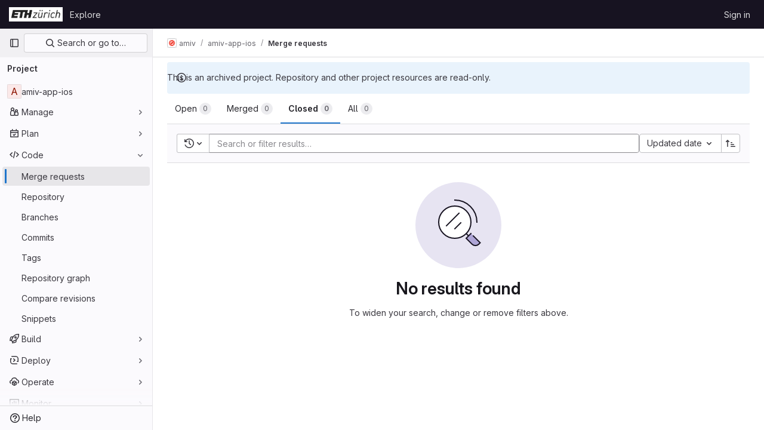

--- FILE ---
content_type: text/html; charset=utf-8
request_url: https://gitlab.ethz.ch/amiv/amiv-app-ios/-/merge_requests?label_name%5B%5D=To+Do&sort=updated_asc&state=closed
body_size: 10357
content:




<!DOCTYPE html>
<html class="gl-light ui-neutral with-top-bar with-header " lang="en">
<head prefix="og: http://ogp.me/ns#">
<meta charset="utf-8">
<meta content="IE=edge" http-equiv="X-UA-Compatible">
<meta content="width=device-width, initial-scale=1" name="viewport">
<title>Merge requests · amiv / amiv-app-ios · GitLab</title>
<script>
//<![CDATA[
window.gon={};gon.api_version="v4";gon.default_avatar_url="https://gitlab.ethz.ch/assets/no_avatar-849f9c04a3a0d0cea2424ae97b27447dc64a7dbfae83c036c45b403392f0e8ba.png";gon.max_file_size=10;gon.asset_host=null;gon.webpack_public_path="/assets/webpack/";gon.relative_url_root="";gon.user_color_mode="gl-light";gon.user_color_scheme="white";gon.markdown_surround_selection=null;gon.markdown_automatic_lists=null;gon.math_rendering_limits_enabled=true;gon.recaptcha_api_server_url="https://www.recaptcha.net/recaptcha/api.js";gon.recaptcha_sitekey="";gon.gitlab_url="https://gitlab.ethz.ch";gon.promo_url="https://about.gitlab.com";gon.forum_url="https://forum.gitlab.com";gon.docs_url="https://docs.gitlab.com";gon.revision="07af4386169";gon.feature_category="code_review_workflow";gon.gitlab_logo="/assets/gitlab_logo-2957169c8ef64c58616a1ac3f4fc626e8a35ce4eb3ed31bb0d873712f2a041a0.png";gon.secure=true;gon.sprite_icons="/assets/icons-8791a66659d025e0a4c801978c79a1fbd82db1d27d85f044a35728ea7cf0ae80.svg";gon.sprite_file_icons="/assets/file_icons/file_icons-7cd3d6c3b29a6d972895f36472978a4b5adb4b37f9b5d0716a380e82389f7e0e.svg";gon.emoji_sprites_css_path="/assets/emoji_sprites-bd26211944b9d072037ec97cb138f1a52cd03ef185cd38b8d1fcc963245199a1.css";gon.emoji_backend_version=4;gon.gridstack_css_path="/assets/lazy_bundles/gridstack-5fcfd4ffbea1db04eaf7f16521bcab19ae3af042c8b4afe8d16781eda5a70799.css";gon.test_env=false;gon.disable_animations=false;gon.suggested_label_colors={"#cc338b":"Magenta-pink","#dc143c":"Crimson","#c21e56":"Rose red","#cd5b45":"Dark coral","#ed9121":"Carrot orange","#eee600":"Titanium yellow","#009966":"Green-cyan","#8fbc8f":"Dark sea green","#6699cc":"Blue-gray","#e6e6fa":"Lavender","#9400d3":"Dark violet","#330066":"Deep violet","#36454f":"Charcoal grey","#808080":"Gray"};gon.first_day_of_week=1;gon.time_display_relative=true;gon.time_display_format=0;gon.ee=false;gon.jh=false;gon.dot_com=false;gon.uf_error_prefix="UF";gon.pat_prefix="";gon.keyboard_shortcuts_enabled=true;gon.diagramsnet_url="https://embed.diagrams.net";gon.features={"sourceEditorToolbar":false,"vscodeWebIde":true,"uiForOrganizations":false,"organizationSwitching":false,"findAndReplace":false,"removeMonitorMetrics":true,"workItemsViewPreference":false,"searchButtonTopRight":false,"glqlIntegration":false,"mrApprovedFilter":false};
//]]>
</script>






<link rel="stylesheet" href="/assets/application-8ac2393bafc738f875102531ecfda2d3536d656542461dc6d873377dc5b52bea.css" />
<link rel="stylesheet" href="/assets/page_bundles/issuable_list-9ada3f988b4ac7bac65b42eec3f74ae7dec8121b6df6dbc346d7524f6ed3ba3b.css" /><link rel="stylesheet" href="/assets/page_bundles/merge_request-9425a0575a7ea753ba5cdf36c277147b870fec461e5b7a7bd71dc0f006c7e6eb.css" /><link rel="stylesheet" href="/assets/page_bundles/commit_description-1e2cba4dda3c7b30dd84924809020c569f1308dea51520fe1dd5d4ce31403195.css" /><link rel="stylesheet" href="/assets/page_bundles/work_items-22a76cdd1fe2ae5431b7ff603f86212acaf81b49c4a932f19e3b3222dc1881ee.css" /><link rel="stylesheet" href="/assets/page_bundles/notes_shared-7e727ab1e91b421915feadeb04a1b9d57213cb1b2f8f56f4d894b34d6b42e9b3.css" />
<link rel="stylesheet" href="/assets/application_utilities-73b9a1c83703ccfccd0e1e418c7d8dc606fcac533fa38b9fa86792f098db0f9a.css" />
<link rel="stylesheet" href="/assets/tailwind-e70f65463a3f743bf35ceae508110f5017be2832f9416fcbad3d37b1979a91d5.css" />


<link rel="stylesheet" href="/assets/fonts-fae5d3f79948bd85f18b6513a025f863b19636e85b09a1492907eb4b1bb0557b.css" />
<link rel="stylesheet" href="/assets/highlight/themes/white-e31d355458ead69f8798dbb62f54c60c4ccc7db35289cbbd2353ddfdf5109aac.css" />


<link rel="preload" href="/assets/application_utilities-73b9a1c83703ccfccd0e1e418c7d8dc606fcac533fa38b9fa86792f098db0f9a.css" as="style" type="text/css">
<link rel="preload" href="/assets/application-8ac2393bafc738f875102531ecfda2d3536d656542461dc6d873377dc5b52bea.css" as="style" type="text/css">
<link rel="preload" href="/assets/highlight/themes/white-e31d355458ead69f8798dbb62f54c60c4ccc7db35289cbbd2353ddfdf5109aac.css" as="style" type="text/css">




<script src="/assets/webpack/commons-pages.admin.abuse_reports.show-pages.admin.topics.edit-pages.admin.topics.new-pages.dashboar-230a9669.c991ee55.chunk.js" defer="defer"></script>
<script src="/assets/webpack/commons-pages.admin.abuse_reports.show-pages.dashboard.issues-pages.dashboard.milestones.show-pages.-2aa358ab.a5df98d5.chunk.js" defer="defer"></script>
<script src="/assets/webpack/commons-pages.admin.abuse_reports.show-pages.dashboard.issues-pages.groups.boards-pages.groups.issue-557dc7ac.77fa6431.chunk.js" defer="defer"></script>
<script src="/assets/webpack/commons-pages.admin.abuse_reports.show-pages.dashboard.issues-pages.groups.boards-pages.groups.issue-f4cc8b61.963c6f42.chunk.js" defer="defer"></script>
<script src="/assets/webpack/commons-pages.groups.new-pages.import.gitlab_projects.new-pages.import.manifest.new-pages.projects.n-44c6c18e.2cc605c5.chunk.js" defer="defer"></script>
<script src="/assets/webpack/commons-pages.search.show-super_sidebar.67657978.chunk.js" defer="defer"></script>
<script src="/assets/webpack/super_sidebar.3dda653f.chunk.js" defer="defer"></script>
<script src="/assets/webpack/commons-pages.projects-pages.projects.activity-pages.projects.alert_management.details-pages.project-82b4c29d.182f2eae.chunk.js" defer="defer"></script>
<script src="/assets/webpack/commons-pages.admin.abuse_reports.show-pages.admin.topics.edit-pages.admin.topics.new-pages.groups.i-832925bd.41fd219a.chunk.js" defer="defer"></script>
<script src="/assets/webpack/commons-pages.admin.abuse_reports-pages.admin.abuse_reports.show-pages.admin.groups.index-pages.admi-e271b53c.bfc63716.chunk.js" defer="defer"></script>
<script src="/assets/webpack/commons-pages.admin.abuse_reports.show-pages.dashboard.milestones.show-pages.groups.merge_requests-p-f5246592.8a98020e.chunk.js" defer="defer"></script>
<script src="/assets/webpack/commons-pages.dashboard.milestones.show-pages.groups.merge_requests-pages.groups.milestones.edit-pag-81f616df.b1a8eb5f.chunk.js" defer="defer"></script>
<script src="/assets/webpack/commons-pages.dashboard.issues-pages.groups.issues-pages.groups.merge_requests-pages.groups.work_ite-3367b885.d70eece9.chunk.js" defer="defer"></script>
<script src="/assets/webpack/commons-pages.groups.issues-pages.groups.merge_requests-pages.groups.work_items-pages.groups.work_it-10f07c56.bf4263d3.chunk.js" defer="defer"></script>
<script src="/assets/webpack/commons-pages.groups.merge_requests-pages.groups.work_items-pages.groups.work_items.show-pages.proje-9c83bcc8.a316bed7.chunk.js" defer="defer"></script>
<script src="/assets/webpack/commons-pages.dashboard.milestones.show-pages.groups.merge_requests-pages.groups.milestones.edit-pag-00d7c593.ef256512.chunk.js" defer="defer"></script>
<script src="/assets/webpack/commons-pages.dashboard.issues-pages.groups.boards-pages.groups.issues-pages.groups.work_items-pages-1d729832.ad63fe77.chunk.js" defer="defer"></script>
<script src="/assets/webpack/commons-pages.dashboard.todos.index-pages.groups.merge_requests-pages.projects.merge_requests.confli-9bcb094a.c0342fa8.chunk.js" defer="defer"></script>
<script src="/assets/webpack/commons-pages.groups.merge_requests-pages.projects.merge_requests.conflicts-pages.projects.merge_req-159d561f.596d96cc.chunk.js" defer="defer"></script>
<script src="/assets/webpack/commons-pages.dashboard.issues-pages.dashboard.merge_requests-pages.dashboard.search_merge_requests--1eab2a50.10b90ff7.chunk.js" defer="defer"></script>
<script src="/assets/webpack/commons-pages.dashboard.issues-pages.groups.issues-pages.projects.feature_flags.edit-pages.projects.-800c8c04.cf9fc7ee.chunk.js" defer="defer"></script>
<script src="/assets/webpack/pages.projects.merge_requests.index.d8fea222.chunk.js" defer="defer"></script>
<script src="/assets/webpack/runtime.10d70e88.bundle.js" defer="defer"></script>
<script src="/assets/webpack/main.cd6a67d7.chunk.js" defer="defer"></script>
<script src="/assets/webpack/redirect_listbox.ece63d92.chunk.js" defer="defer"></script>
<meta content="object" property="og:type">
<meta content="GitLab" property="og:site_name">
<meta content="Merge requests · amiv / amiv-app-ios · GitLab" property="og:title">
<meta content="The centralised amiv app for iOS" property="og:description">
<meta content="https://gitlab.ethz.ch/assets/twitter_card-570ddb06edf56a2312253c5872489847a0f385112ddbcd71ccfa1570febab5d2.jpg" property="og:image">
<meta content="64" property="og:image:width">
<meta content="64" property="og:image:height">
<meta content="https://gitlab.ethz.ch/amiv/amiv-app-ios/-/merge_requests?label_name%5B%5D=To+Do&amp;sort=updated_asc&amp;state=closed" property="og:url">
<meta content="summary" property="twitter:card">
<meta content="Merge requests · amiv / amiv-app-ios · GitLab" property="twitter:title">
<meta content="The centralised amiv app for iOS" property="twitter:description">
<meta content="https://gitlab.ethz.ch/assets/twitter_card-570ddb06edf56a2312253c5872489847a0f385112ddbcd71ccfa1570febab5d2.jpg" property="twitter:image">

<meta name="csrf-param" content="authenticity_token" />
<meta name="csrf-token" content="gqEh5Gp-JnrFNvAzCVJU7xAGr2AXAqiESKXpm-w2tsJkcyGh6xoIHR49lMbdAnrdcnSDyEi2qm6J9hkh1bd4pA" />
<meta name="csp-nonce" />
<meta name="action-cable-url" content="/-/cable" />
<link href="/-/manifest.json" rel="manifest">
<link rel="icon" type="image/png" href="/assets/favicon-72a2cad5025aa931d6ea56c3201d1f18e68a8cd39788c7c80d5b2b82aa5143ef.png" id="favicon" data-original-href="/assets/favicon-72a2cad5025aa931d6ea56c3201d1f18e68a8cd39788c7c80d5b2b82aa5143ef.png" />
<link rel="apple-touch-icon" type="image/x-icon" href="/assets/apple-touch-icon-b049d4bc0dd9626f31db825d61880737befc7835982586d015bded10b4435460.png" />
<link href="/search/opensearch.xml" rel="search" title="Search GitLab" type="application/opensearchdescription+xml">
<link rel="alternate" type="application/atom+xml" title="amiv-app-ios merge requests" href="https://gitlab.ethz.ch/amiv/amiv-app-ios/-/merge_requests.atom?label_name%5B%5D=To+Do&amp;sort=updated_asc&amp;state=closed" />




<meta content="The centralised amiv app for iOS" name="description">
<meta content="#ececef" name="theme-color">
</head>

<body class="tab-width-8 gl-browser-chrome gl-platform-mac" data-group="amiv" data-group-full-path="amiv" data-namespace-id="1686" data-page="projects:merge_requests:index" data-project="amiv-app-ios" data-project-full-path="amiv/amiv-app-ios" data-project-id="6517">

<script>
//<![CDATA[
gl = window.gl || {};
gl.client = {"isChrome":true,"isMac":true};


//]]>
</script>


<header class="header-logged-out" data-testid="navbar">
<a class="gl-sr-only gl-accessibility" href="#content-body">Skip to content</a>
<div class="container-fluid">
<nav aria-label="Explore GitLab" class="header-logged-out-nav gl-flex gl-gap-3 gl-justify-between">
<div class="gl-flex gl-items-center gl-gap-1">
<span class="gl-sr-only">GitLab</span>
<a title="Homepage" id="logo" class="header-logged-out-logo has-tooltip" aria-label="Homepage" href="/"><img class="brand-header-logo lazy" alt="" data-src="/uploads/-/system/appearance/header_logo/1/ETH-Logo.PNG" src="[data-uri]" />
</a></div>
<ul class="gl-list-none gl-p-0 gl-m-0 gl-flex gl-gap-3 gl-items-center gl-grow">
<li class="header-logged-out-nav-item">
<a class="" href="/explore">Explore</a>
</li>
</ul>
<ul class="gl-list-none gl-p-0 gl-m-0 gl-flex gl-gap-3 gl-items-center gl-justify-end">
<li class="header-logged-out-nav-item">
<a href="/users/sign_in?redirect_to_referer=yes">Sign in</a>
</li>
</ul>
</nav>
</div>
</header>

<div class="layout-page page-with-super-sidebar">
<aside class="js-super-sidebar super-sidebar super-sidebar-loading" data-command-palette="{&quot;project_files_url&quot;:&quot;/amiv/amiv-app-ios/-/files/master?format=json&quot;,&quot;project_blob_url&quot;:&quot;/amiv/amiv-app-ios/-/blob/master&quot;}" data-force-desktop-expanded-sidebar="" data-is-saas="false" data-root-path="/" data-sidebar="{&quot;is_logged_in&quot;:false,&quot;context_switcher_links&quot;:[{&quot;title&quot;:&quot;Explore&quot;,&quot;link&quot;:&quot;/explore&quot;,&quot;icon&quot;:&quot;compass&quot;}],&quot;current_menu_items&quot;:[{&quot;id&quot;:&quot;project_overview&quot;,&quot;title&quot;:&quot;amiv-app-ios&quot;,&quot;entity_id&quot;:6517,&quot;link&quot;:&quot;/amiv/amiv-app-ios&quot;,&quot;link_classes&quot;:&quot;shortcuts-project&quot;,&quot;is_active&quot;:false},{&quot;id&quot;:&quot;manage_menu&quot;,&quot;title&quot;:&quot;Manage&quot;,&quot;icon&quot;:&quot;users&quot;,&quot;avatar_shape&quot;:&quot;rect&quot;,&quot;link&quot;:&quot;/amiv/amiv-app-ios/activity&quot;,&quot;is_active&quot;:false,&quot;items&quot;:[{&quot;id&quot;:&quot;activity&quot;,&quot;title&quot;:&quot;Activity&quot;,&quot;link&quot;:&quot;/amiv/amiv-app-ios/activity&quot;,&quot;link_classes&quot;:&quot;shortcuts-project-activity&quot;,&quot;is_active&quot;:false},{&quot;id&quot;:&quot;members&quot;,&quot;title&quot;:&quot;Members&quot;,&quot;link&quot;:&quot;/amiv/amiv-app-ios/-/project_members&quot;,&quot;is_active&quot;:false},{&quot;id&quot;:&quot;labels&quot;,&quot;title&quot;:&quot;Labels&quot;,&quot;link&quot;:&quot;/amiv/amiv-app-ios/-/labels&quot;,&quot;is_active&quot;:false}],&quot;separated&quot;:false},{&quot;id&quot;:&quot;plan_menu&quot;,&quot;title&quot;:&quot;Plan&quot;,&quot;icon&quot;:&quot;planning&quot;,&quot;avatar_shape&quot;:&quot;rect&quot;,&quot;link&quot;:&quot;/amiv/amiv-app-ios/-/issues&quot;,&quot;is_active&quot;:false,&quot;items&quot;:[{&quot;id&quot;:&quot;project_issue_list&quot;,&quot;title&quot;:&quot;Issues&quot;,&quot;link&quot;:&quot;/amiv/amiv-app-ios/-/issues&quot;,&quot;pill_count_field&quot;:&quot;openIssuesCount&quot;,&quot;link_classes&quot;:&quot;shortcuts-issues has-sub-items&quot;,&quot;is_active&quot;:false},{&quot;id&quot;:&quot;boards&quot;,&quot;title&quot;:&quot;Issue boards&quot;,&quot;link&quot;:&quot;/amiv/amiv-app-ios/-/boards&quot;,&quot;link_classes&quot;:&quot;shortcuts-issue-boards&quot;,&quot;is_active&quot;:false},{&quot;id&quot;:&quot;milestones&quot;,&quot;title&quot;:&quot;Milestones&quot;,&quot;link&quot;:&quot;/amiv/amiv-app-ios/-/milestones&quot;,&quot;is_active&quot;:false},{&quot;id&quot;:&quot;project_wiki&quot;,&quot;title&quot;:&quot;Wiki&quot;,&quot;link&quot;:&quot;/amiv/amiv-app-ios/-/wikis/home&quot;,&quot;link_classes&quot;:&quot;shortcuts-wiki&quot;,&quot;is_active&quot;:false}],&quot;separated&quot;:false},{&quot;id&quot;:&quot;code_menu&quot;,&quot;title&quot;:&quot;Code&quot;,&quot;icon&quot;:&quot;code&quot;,&quot;avatar_shape&quot;:&quot;rect&quot;,&quot;link&quot;:&quot;/amiv/amiv-app-ios/-/merge_requests&quot;,&quot;is_active&quot;:true,&quot;items&quot;:[{&quot;id&quot;:&quot;project_merge_request_list&quot;,&quot;title&quot;:&quot;Merge requests&quot;,&quot;link&quot;:&quot;/amiv/amiv-app-ios/-/merge_requests&quot;,&quot;pill_count_field&quot;:&quot;openMergeRequestsCount&quot;,&quot;link_classes&quot;:&quot;shortcuts-merge_requests&quot;,&quot;is_active&quot;:true},{&quot;id&quot;:&quot;files&quot;,&quot;title&quot;:&quot;Repository&quot;,&quot;link&quot;:&quot;/amiv/amiv-app-ios/-/tree/master&quot;,&quot;link_classes&quot;:&quot;shortcuts-tree&quot;,&quot;is_active&quot;:false},{&quot;id&quot;:&quot;branches&quot;,&quot;title&quot;:&quot;Branches&quot;,&quot;link&quot;:&quot;/amiv/amiv-app-ios/-/branches&quot;,&quot;is_active&quot;:false},{&quot;id&quot;:&quot;commits&quot;,&quot;title&quot;:&quot;Commits&quot;,&quot;link&quot;:&quot;/amiv/amiv-app-ios/-/commits/master?ref_type=heads&quot;,&quot;link_classes&quot;:&quot;shortcuts-commits&quot;,&quot;is_active&quot;:false},{&quot;id&quot;:&quot;tags&quot;,&quot;title&quot;:&quot;Tags&quot;,&quot;link&quot;:&quot;/amiv/amiv-app-ios/-/tags&quot;,&quot;is_active&quot;:false},{&quot;id&quot;:&quot;graphs&quot;,&quot;title&quot;:&quot;Repository graph&quot;,&quot;link&quot;:&quot;/amiv/amiv-app-ios/-/network/master?ref_type=heads&quot;,&quot;link_classes&quot;:&quot;shortcuts-network&quot;,&quot;is_active&quot;:false},{&quot;id&quot;:&quot;compare&quot;,&quot;title&quot;:&quot;Compare revisions&quot;,&quot;link&quot;:&quot;/amiv/amiv-app-ios/-/compare?from=master\u0026to=master&quot;,&quot;is_active&quot;:false},{&quot;id&quot;:&quot;project_snippets&quot;,&quot;title&quot;:&quot;Snippets&quot;,&quot;link&quot;:&quot;/amiv/amiv-app-ios/-/snippets&quot;,&quot;link_classes&quot;:&quot;shortcuts-snippets&quot;,&quot;is_active&quot;:false}],&quot;separated&quot;:false},{&quot;id&quot;:&quot;build_menu&quot;,&quot;title&quot;:&quot;Build&quot;,&quot;icon&quot;:&quot;rocket&quot;,&quot;avatar_shape&quot;:&quot;rect&quot;,&quot;link&quot;:&quot;/amiv/amiv-app-ios/-/pipelines&quot;,&quot;is_active&quot;:false,&quot;items&quot;:[{&quot;id&quot;:&quot;pipelines&quot;,&quot;title&quot;:&quot;Pipelines&quot;,&quot;link&quot;:&quot;/amiv/amiv-app-ios/-/pipelines&quot;,&quot;link_classes&quot;:&quot;shortcuts-pipelines&quot;,&quot;is_active&quot;:false},{&quot;id&quot;:&quot;jobs&quot;,&quot;title&quot;:&quot;Jobs&quot;,&quot;link&quot;:&quot;/amiv/amiv-app-ios/-/jobs&quot;,&quot;link_classes&quot;:&quot;shortcuts-builds&quot;,&quot;is_active&quot;:false},{&quot;id&quot;:&quot;pipeline_schedules&quot;,&quot;title&quot;:&quot;Pipeline schedules&quot;,&quot;link&quot;:&quot;/amiv/amiv-app-ios/-/pipeline_schedules&quot;,&quot;link_classes&quot;:&quot;shortcuts-builds&quot;,&quot;is_active&quot;:false},{&quot;id&quot;:&quot;artifacts&quot;,&quot;title&quot;:&quot;Artifacts&quot;,&quot;link&quot;:&quot;/amiv/amiv-app-ios/-/artifacts&quot;,&quot;link_classes&quot;:&quot;shortcuts-builds&quot;,&quot;is_active&quot;:false}],&quot;separated&quot;:false},{&quot;id&quot;:&quot;deploy_menu&quot;,&quot;title&quot;:&quot;Deploy&quot;,&quot;icon&quot;:&quot;deployments&quot;,&quot;avatar_shape&quot;:&quot;rect&quot;,&quot;link&quot;:&quot;/amiv/amiv-app-ios/-/releases&quot;,&quot;is_active&quot;:false,&quot;items&quot;:[{&quot;id&quot;:&quot;releases&quot;,&quot;title&quot;:&quot;Releases&quot;,&quot;link&quot;:&quot;/amiv/amiv-app-ios/-/releases&quot;,&quot;link_classes&quot;:&quot;shortcuts-deployments-releases&quot;,&quot;is_active&quot;:false},{&quot;id&quot;:&quot;container_registry&quot;,&quot;title&quot;:&quot;Container Registry&quot;,&quot;link&quot;:&quot;/amiv/amiv-app-ios/container_registry&quot;,&quot;is_active&quot;:false},{&quot;id&quot;:&quot;model_registry&quot;,&quot;title&quot;:&quot;Model registry&quot;,&quot;link&quot;:&quot;/amiv/amiv-app-ios/-/ml/models&quot;,&quot;is_active&quot;:false}],&quot;separated&quot;:false},{&quot;id&quot;:&quot;operations_menu&quot;,&quot;title&quot;:&quot;Operate&quot;,&quot;icon&quot;:&quot;cloud-pod&quot;,&quot;avatar_shape&quot;:&quot;rect&quot;,&quot;link&quot;:&quot;/amiv/amiv-app-ios/-/environments&quot;,&quot;is_active&quot;:false,&quot;items&quot;:[{&quot;id&quot;:&quot;environments&quot;,&quot;title&quot;:&quot;Environments&quot;,&quot;link&quot;:&quot;/amiv/amiv-app-ios/-/environments&quot;,&quot;link_classes&quot;:&quot;shortcuts-environments&quot;,&quot;is_active&quot;:false}],&quot;separated&quot;:false},{&quot;id&quot;:&quot;monitor_menu&quot;,&quot;title&quot;:&quot;Monitor&quot;,&quot;icon&quot;:&quot;monitor&quot;,&quot;avatar_shape&quot;:&quot;rect&quot;,&quot;link&quot;:&quot;/amiv/amiv-app-ios/-/incidents&quot;,&quot;is_active&quot;:false,&quot;items&quot;:[{&quot;id&quot;:&quot;incidents&quot;,&quot;title&quot;:&quot;Incidents&quot;,&quot;link&quot;:&quot;/amiv/amiv-app-ios/-/incidents&quot;,&quot;is_active&quot;:false}],&quot;separated&quot;:false},{&quot;id&quot;:&quot;analyze_menu&quot;,&quot;title&quot;:&quot;Analyze&quot;,&quot;icon&quot;:&quot;chart&quot;,&quot;avatar_shape&quot;:&quot;rect&quot;,&quot;link&quot;:&quot;/amiv/amiv-app-ios/-/value_stream_analytics&quot;,&quot;is_active&quot;:false,&quot;items&quot;:[{&quot;id&quot;:&quot;cycle_analytics&quot;,&quot;title&quot;:&quot;Value stream analytics&quot;,&quot;link&quot;:&quot;/amiv/amiv-app-ios/-/value_stream_analytics&quot;,&quot;link_classes&quot;:&quot;shortcuts-project-cycle-analytics&quot;,&quot;is_active&quot;:false},{&quot;id&quot;:&quot;contributors&quot;,&quot;title&quot;:&quot;Contributor analytics&quot;,&quot;link&quot;:&quot;/amiv/amiv-app-ios/-/graphs/master?ref_type=heads&quot;,&quot;is_active&quot;:false},{&quot;id&quot;:&quot;ci_cd_analytics&quot;,&quot;title&quot;:&quot;CI/CD analytics&quot;,&quot;link&quot;:&quot;/amiv/amiv-app-ios/-/pipelines/charts&quot;,&quot;is_active&quot;:false},{&quot;id&quot;:&quot;repository_analytics&quot;,&quot;title&quot;:&quot;Repository analytics&quot;,&quot;link&quot;:&quot;/amiv/amiv-app-ios/-/graphs/master/charts&quot;,&quot;link_classes&quot;:&quot;shortcuts-repository-charts&quot;,&quot;is_active&quot;:false},{&quot;id&quot;:&quot;model_experiments&quot;,&quot;title&quot;:&quot;Model experiments&quot;,&quot;link&quot;:&quot;/amiv/amiv-app-ios/-/ml/experiments&quot;,&quot;is_active&quot;:false}],&quot;separated&quot;:false}],&quot;current_context_header&quot;:&quot;Project&quot;,&quot;support_path&quot;:&quot;http://www.its.ethz.ch/servicedesk/&quot;,&quot;docs_path&quot;:&quot;/help/docs&quot;,&quot;display_whats_new&quot;:false,&quot;show_version_check&quot;:null,&quot;search&quot;:{&quot;search_path&quot;:&quot;/search&quot;,&quot;issues_path&quot;:&quot;/dashboard/issues&quot;,&quot;mr_path&quot;:&quot;/dashboard/merge_requests&quot;,&quot;autocomplete_path&quot;:&quot;/search/autocomplete&quot;,&quot;settings_path&quot;:&quot;/search/settings&quot;,&quot;search_context&quot;:{&quot;group&quot;:{&quot;id&quot;:1686,&quot;name&quot;:&quot;amiv&quot;,&quot;full_name&quot;:&quot;amiv&quot;},&quot;group_metadata&quot;:{&quot;issues_path&quot;:&quot;/groups/amiv/-/issues&quot;,&quot;mr_path&quot;:&quot;/groups/amiv/-/merge_requests&quot;},&quot;project&quot;:{&quot;id&quot;:6517,&quot;name&quot;:&quot;amiv-app-ios&quot;},&quot;project_metadata&quot;:{&quot;mr_path&quot;:&quot;/amiv/amiv-app-ios/-/merge_requests&quot;,&quot;issues_path&quot;:&quot;/amiv/amiv-app-ios/-/issues&quot;},&quot;code_search&quot;:false,&quot;scope&quot;:&quot;merge_requests&quot;,&quot;for_snippets&quot;:null}},&quot;panel_type&quot;:&quot;project&quot;,&quot;shortcut_links&quot;:[{&quot;title&quot;:&quot;Snippets&quot;,&quot;href&quot;:&quot;/explore/snippets&quot;,&quot;css_class&quot;:&quot;dashboard-shortcuts-snippets&quot;},{&quot;title&quot;:&quot;Groups&quot;,&quot;href&quot;:&quot;/explore/groups&quot;,&quot;css_class&quot;:&quot;dashboard-shortcuts-groups&quot;},{&quot;title&quot;:&quot;Projects&quot;,&quot;href&quot;:&quot;/explore/projects/starred&quot;,&quot;css_class&quot;:&quot;dashboard-shortcuts-projects&quot;}],&quot;terms&quot;:null}"></aside>

<div class="content-wrapper">
<div class="broadcast-wrapper">




</div>
<div class="alert-wrapper alert-wrapper-top-space gl-flex gl-flex-col gl-gap-3 container-fluid container-limited">






<div class="gl-alert gl-alert-info gl-alert-not-dismissible" role="alert">
<div class="gl-alert-icon-container">
<svg class="s16 gl-alert-icon gl-alert-icon-no-title" data-testid="information-o-icon"><use href="/assets/icons-8791a66659d025e0a4c801978c79a1fbd82db1d27d85f044a35728ea7cf0ae80.svg#information-o"></use></svg>
</div>
<div class="gl-alert-content" role="alert">
<div class="gl-alert-body">
This is an archived project. Repository and other project resources are read-only.

</div>
</div>
</div>



















</div>
<div class="top-bar-fixed container-fluid" data-testid="top-bar">
<div class="top-bar-container gl-flex gl-items-center gl-gap-2">
<div class="gl-grow gl-basis-0 gl-flex gl-items-center gl-justify-start">
<button class="gl-button btn btn-icon btn-md btn-default btn-default-tertiary js-super-sidebar-toggle-expand super-sidebar-toggle -gl-ml-3" aria-controls="super-sidebar" aria-expanded="false" aria-label="Primary navigation sidebar" type="button"><svg class="s16 gl-icon gl-button-icon " data-testid="sidebar-icon"><use href="/assets/icons-8791a66659d025e0a4c801978c79a1fbd82db1d27d85f044a35728ea7cf0ae80.svg#sidebar"></use></svg>

</button>
<script type="application/ld+json">
{"@context":"https://schema.org","@type":"BreadcrumbList","itemListElement":[{"@type":"ListItem","position":1,"name":"amiv","item":"https://gitlab.ethz.ch/amiv"},{"@type":"ListItem","position":2,"name":"amiv-app-ios","item":"https://gitlab.ethz.ch/amiv/amiv-app-ios"},{"@type":"ListItem","position":3,"name":"Merge requests","item":"https://gitlab.ethz.ch/amiv/amiv-app-ios/-/merge_requests?label_name%5B%5D=To+Do\u0026sort=updated_asc\u0026state=closed"}]}


</script>
<div data-testid="breadcrumb-links" id="js-vue-page-breadcrumbs-wrapper">
<div data-breadcrumbs-json="[{&quot;text&quot;:&quot;amiv&quot;,&quot;href&quot;:&quot;/amiv&quot;,&quot;avatarPath&quot;:&quot;/uploads/-/system/group/avatar/1686/LOGO_FINAL_NO_TEXT.png&quot;},{&quot;text&quot;:&quot;amiv-app-ios&quot;,&quot;href&quot;:&quot;/amiv/amiv-app-ios&quot;,&quot;avatarPath&quot;:null},{&quot;text&quot;:&quot;Merge requests&quot;,&quot;href&quot;:&quot;/amiv/amiv-app-ios/-/merge_requests?label_name%5B%5D=To+Do\u0026sort=updated_asc\u0026state=closed&quot;,&quot;avatarPath&quot;:null}]" id="js-vue-page-breadcrumbs"></div>
<div id="js-injected-page-breadcrumbs"></div>
</div>


</div>
<div class="gl-flex-none gl-flex gl-items-center gl-justify-center">
<div id="js-advanced-search-modal"></div>

</div>
<div class="gl-grow gl-basis-0 gl-flex gl-items-center gl-justify-end">
<div id="js-work-item-feedback"></div>


</div>
</div>
</div>

<div class="container-fluid container-limited project-highlight-puc">
<main class="content" id="content-body" itemscope itemtype="http://schema.org/SoftwareSourceCode">
<div class="flash-container flash-container-page sticky" data-testid="flash-container">
<div id="js-global-alerts"></div>
</div>







<div class="top-area">
<ul class="issues-state-filters gl-border-b-0 gl-grow nav gl-tabs-nav" role="tablist"><li role="presentation" class="nav-item"><a id="state-opened" title="Filter by merge requests that are currently open." data-state="opened" role="tab" class="nav-link gl-tab-nav-item" href="/amiv/amiv-app-ios/-/merge_requests?label_name%5B%5D=To+Do&amp;sort=updated_asc&amp;state=opened"><span>Open</span> <span class="gl-badge badge badge-pill badge-muted gl-tab-counter-badge gl-hidden sm:gl-inline-flex"><span class="gl-badge-content">0</span></span>
</a></li><li role="presentation" class="nav-item"><a id="state-merged" title="Filter by merge requests that are currently merged." data-state="merged" role="tab" class="nav-link gl-tab-nav-item" href="/amiv/amiv-app-ios/-/merge_requests?label_name%5B%5D=To+Do&amp;sort=updated_asc&amp;state=merged"><span>Merged</span> <span class="gl-badge badge badge-pill badge-muted gl-tab-counter-badge gl-hidden sm:gl-inline-flex"><span class="gl-badge-content">0</span></span>
</a></li><li role="presentation" class="nav-item"><a id="state-closed" title="Filter by merge requests that are currently closed and unmerged." data-state="closed" role="tab" class="nav-link gl-tab-nav-item active gl-tab-nav-item-active" href="/amiv/amiv-app-ios/-/merge_requests?label_name%5B%5D=To+Do&amp;sort=updated_asc&amp;state=closed"><span>Closed</span> <span class="gl-badge badge badge-pill badge-muted gl-tab-counter-badge gl-hidden sm:gl-inline-flex"><span class="gl-badge-content">0</span></span>
</a></li><li role="presentation" class="nav-item"><a id="state-all" title="Show all merge requests." data-state="all" role="tab" class="nav-link gl-tab-nav-item" href="/amiv/amiv-app-ios/-/merge_requests?label_name%5B%5D=To+Do&amp;sort=updated_asc&amp;state=all"><span>All</span> <span class="gl-badge badge badge-pill badge-muted gl-tab-counter-badge gl-hidden sm:gl-inline-flex"><span class="gl-badge-content">0</span></span>
</a></li>
</ul>
<div class="nav-controls">

<div data-export-csv-path="/amiv/amiv-app-ios/-/merge_requests/export_csv?label_name%5B%5D=To+Do&amp;sort=updated_asc&amp;state=closed" data-is-signed-in="false" data-issuable-count="0" data-issuable-type="merge_request" data-rss-url="/amiv/amiv-app-ios/-/merge_requests.atom?label_name%5B%5D=To+Do&amp;sort=updated_asc&amp;state=closed" id="js-vue-mr-list-more-actions"></div>

</div>
</div>
<div class="issues-filters">
<div class="issues-details-filters filtered-search-block gl-flex gl-flex-col lg:gl-flex-row gl-gap-3 row-content-block second-block ">
<div class="gl-flex gl-flex-col md:gl-flex-row gl-grow gl-w-full">
<form class="filter-form js-filter-form gl-w-full" action="/amiv/amiv-app-ios/-/merge_requests?label_name%5B%5D=To+Do&amp;sort=updated_asc&amp;state=closed" accept-charset="UTF-8" method="get"><div class="issues-other-filters filtered-search-wrapper gl-flex gl-flex-col md:gl-flex-row">
<div class="filtered-search-box">
<div class="dropdown filtered-search-history-dropdown-wrapper"><button class="dropdown-menu-toggle gl-button btn btn-default filtered-search-history-dropdown-toggle-button" type="button" data-toggle="dropdown"><span class="dropdown-toggle-text "><span><svg class="s16" data-testid="history-icon"><use href="/assets/icons-8791a66659d025e0a4c801978c79a1fbd82db1d27d85f044a35728ea7cf0ae80.svg#history"></use></svg></span><span class="gl-sr-only">Recent searches</span></span><svg class="s16 dropdown-menu-toggle-icon" data-testid="chevron-down-icon"><use href="/assets/icons-8791a66659d025e0a4c801978c79a1fbd82db1d27d85f044a35728ea7cf0ae80.svg#chevron-down"></use></svg></button><div class="dropdown-menu dropdown-select filtered-search-history-dropdown"><div data-testid="dropdown-list-content" class="dropdown-content filtered-search-history-dropdown-content"><div class="js-filtered-search-history-dropdown" data-full-path="amiv/amiv-app-ios"></div>
</div><div class="dropdown-loading"><div class="gl-spinner-container gl-mt-7" role="status"><span aria-hidden class="gl-spinner gl-spinner-md gl-spinner-dark !gl-align-text-bottom"></span><span class="gl-sr-only !gl-absolute">Loading</span>
</div></div></div></div><div class="filtered-search-box-input-container droplab-dropdown">
<div class="scroll-container">
<ul class="tokens-container list-unstyled">
<li class="input-token">
<input aria-label="Add search filter" autocomplete="off" class="form-control filtered-search" data-environments-endpoint="/amiv/amiv-app-ios/unfoldered_environment_names" data-labels-endpoint="/amiv/amiv-app-ios/-/labels" data-milestones-endpoint="/amiv/amiv-app-ios/-/milestones" data-project-id="6517" data-releases-endpoint="/amiv/amiv-app-ios/-/releases" id="filtered-search-merge_requests" placeholder="Search or filter results…">
</li>
</ul>
</div>
<div class="gl-filtered-search-suggestion-list dropdown-menu" id="js-dropdown-hint">
<ul class="filter-dropdown" data-dropdown data-dynamic>
<li class="filter-dropdown-item" data-action="{{hint === &#39;search&#39; ? &#39;submit&#39; : &#39;&#39; }}" data-hint="{{hint}}" data-tag="{{tag}}">
<button type="button" class="gl-button btn btn-md btn-link "><span class="gl-button-text gl-inline-flex">
<svg>
<use xlink:href="{{icon}}"></use>
</svg>
{{ formattedKey }}

</span>

</button></li>
</ul>
</div>
<div class="gl-filtered-search-suggestion-list dropdown-menu" id="js-dropdown-operator">
<ul class="filter-dropdown" data-dropdown data-dynamic>
<li class="filter-dropdown-item" data-value="{{ title }}">
<button type="button" class="gl-button btn btn-md btn-link "><span class="gl-button-text gl-inline-flex gl-justify-between gl-w-full">
{{ title }}
<span class="gl-text-subtle">
{{ help }}
</span>

</span>

</button></li>
</ul>
</div>
<div class="gl-filtered-search-suggestion-list dropdown-menu" id="js-dropdown-author">
<ul class="filter-dropdown" data-dropdown data-dynamic>
<li class="filter-dropdown-item">
<button type="button" class="gl-button btn btn-md btn-link "><span class="gl-button-text gl-flex gl-items-center">
<div class="gl-shrink-0">
<img alt="{{name}}&#39;s avatar" src="[data-uri]" data-src="{{avatar_url}}" class="avatar s32 lazy" title="{{name}}">
</div>
<div class="gl-flex gl-flex-col">
<span class="gl-font-bold gl-whitespace-normal gl-break-words">
{{name}}
</span>
<span class="js-dropdown-light-content gl-text-subtle gl-whitespace-normal gl-break-all">
@{{username}}
</span>
</div>

</span>

</button></li>

</ul>
</div>
<div class="gl-filtered-search-suggestion-list dropdown-menu" id="js-dropdown-assignee">
<ul data-dropdown>
<li class="filter-dropdown-item" data-value="None">
<button type="button" class="gl-button btn btn-md btn-link "><span class="gl-button-text">
None

</span>

</button></li>
<li class="filter-dropdown-item" data-value="Any">
<button type="button" class="gl-button btn btn-md btn-link "><span class="gl-button-text">
Any

</span>

</button></li>
<li class="divider droplab-item-ignore"></li>
</ul>
<ul class="filter-dropdown" data-dropdown data-dynamic>
<li class="filter-dropdown-item">
<button type="button" class="gl-button btn btn-md btn-link "><span class="gl-button-text gl-flex gl-items-center">
<div class="gl-shrink-0">
<img alt="{{name}}&#39;s avatar" src="[data-uri]" data-src="{{avatar_url}}" class="avatar s32 lazy" title="{{name}}">
</div>
<div class="gl-flex gl-flex-col">
<span class="gl-font-bold gl-whitespace-normal gl-break-words">
{{name}}
</span>
<span class="js-dropdown-light-content gl-text-subtle gl-whitespace-normal gl-break-all">
@{{username}}
</span>
</div>

</span>

</button></li>

</ul>
</div>
<div class="gl-filtered-search-suggestion-list dropdown-menu" id="js-dropdown-reviewer">
<ul data-dropdown>
<li class="filter-dropdown-item" data-value="None">
<button type="button" class="gl-button btn btn-md btn-link "><span class="gl-button-text">
None

</span>

</button></li>
<li class="filter-dropdown-item" data-value="Any">
<button type="button" class="gl-button btn btn-md btn-link "><span class="gl-button-text">
Any

</span>

</button></li>
<li class="divider droplab-item-ignore"></li>
</ul>
<ul class="filter-dropdown" data-dropdown data-dynamic>
<li class="filter-dropdown-item">
<button type="button" class="gl-button btn btn-md btn-link "><span class="gl-button-text gl-flex gl-items-center">
<div class="gl-shrink-0">
<img alt="{{name}}&#39;s avatar" src="[data-uri]" data-src="{{avatar_url}}" class="avatar s32 lazy" title="{{name}}">
</div>
<div class="gl-flex gl-flex-col">
<span class="gl-font-bold gl-whitespace-normal gl-break-words">
{{name}}
</span>
<span class="js-dropdown-light-content gl-text-subtle gl-whitespace-normal gl-break-all">
@{{username}}
</span>
</div>

</span>

</button></li>

</ul>
</div>

<div class="filtered-search-input-dropdown-menu dropdown-menu" id="js-dropdown-approved-by">
<ul data-dropdown>
<li class="filter-dropdown-item" data-value="None">
<button type="button" class="gl-button btn btn-md btn-link "><span class="gl-button-text">
None

</span>

</button></li>
<li class="filter-dropdown-item" data-value="Any">
<button type="button" class="gl-button btn btn-md btn-link "><span class="gl-button-text">
Any

</span>

</button></li>
<li class="divider droplab-item-ignore"></li>
</ul>
<ul class="filter-dropdown" data-dropdown data-dynamic>
<li class="filter-dropdown-item">
<button type="button" class="gl-button btn btn-md btn-link "><span class="gl-button-text gl-flex gl-items-center">
<div class="gl-shrink-0">
<img alt="{{name}}&#39;s avatar" src="[data-uri]" data-src="{{avatar_url}}" class="avatar s32 lazy" title="{{name}}">
</div>
<div class="gl-flex gl-flex-col">
<span class="gl-font-bold gl-whitespace-normal gl-break-words">
{{name}}
</span>
<span class="js-dropdown-light-content gl-text-subtle gl-whitespace-normal gl-break-all">
@{{username}}
</span>
</div>

</span>

</button></li>

</ul>
</div>

<div class="filtered-search-input-dropdown-menu dropdown-menu" id="js-dropdown-merge-user">
<ul data-dropdown>
</ul>
<ul class="filter-dropdown" data-dropdown data-dynamic>
<li class="filter-dropdown-item">
<button type="button" class="gl-button btn btn-md btn-link "><span class="gl-button-text gl-flex gl-items-center">
<div class="gl-shrink-0">
<img alt="{{name}}&#39;s avatar" src="[data-uri]" data-src="{{avatar_url}}" class="avatar s32 lazy" title="{{name}}">
</div>
<div class="gl-flex gl-flex-col">
<span class="gl-font-bold gl-whitespace-normal gl-break-words">
{{name}}
</span>
<span class="js-dropdown-light-content gl-text-subtle gl-whitespace-normal gl-break-all">
@{{username}}
</span>
</div>

</span>

</button></li>

</ul>
</div>

<div class="gl-filtered-search-suggestion-list dropdown-menu" id="js-dropdown-milestone">
<ul data-dropdown>
<li class="filter-dropdown-item" data-value="None">
<button type="button" class="gl-button btn btn-md btn-link "><span class="gl-button-text">
None

</span>

</button></li>
<li class="filter-dropdown-item" data-value="Any">
<button type="button" class="gl-button btn btn-md btn-link "><span class="gl-button-text">
Any

</span>

</button></li>
<li class="filter-dropdown-item" data-value="Upcoming">
<button type="button" class="gl-button btn btn-md btn-link "><span class="gl-button-text">
Upcoming

</span>

</button></li>
<li class="filter-dropdown-item" data-value="Started">
<button type="button" class="gl-button btn btn-md btn-link "><span class="gl-button-text">
Started

</span>

</button></li>
<li class="divider droplab-item-ignore"></li>
</ul>
<ul class="filter-dropdown" data-dropdown data-dynamic>
<li class="filter-dropdown-item">
<button class="gl-button btn btn-md btn-link js-data-value" type="button"><span class="gl-button-text">
{{title}}

</span>

</button></li>
</ul>
</div>

<div class="gl-filtered-search-suggestion-list dropdown-menu" id="js-dropdown-release">
<ul data-dropdown>
<li class="filter-dropdown-item" data-value="None">
<button type="button" class="gl-button btn btn-md btn-link "><span class="gl-button-text">
None

</span>

</button></li>
<li class="filter-dropdown-item" data-value="Any">
<button type="button" class="gl-button btn btn-md btn-link "><span class="gl-button-text">
Any

</span>

</button></li>
<li class="divider droplab-item-ignore"></li>
</ul>
<ul class="filter-dropdown" data-dropdown data-dynamic>
<li class="filter-dropdown-item">
<button class="gl-button btn btn-md btn-link js-data-value" type="button"><span class="gl-button-text">
{{title}}

</span>

</button></li>
</ul>
</div>
<div class="gl-filtered-search-suggestion-list dropdown-menu" id="js-dropdown-label">
<ul data-dropdown>
<li class="filter-dropdown-item" data-value="None">
<button type="button" class="gl-button btn btn-md btn-link "><span class="gl-button-text">
None

</span>

</button></li>
<li class="filter-dropdown-item" data-value="Any">
<button type="button" class="gl-button btn btn-md btn-link "><span class="gl-button-text">
Any

</span>

</button></li>
<li class="divider droplab-item-ignore"></li>
</ul>
<ul class="filter-dropdown" data-dropdown data-dynamic>
<li class="filter-dropdown-item">
<button type="button" class="gl-button btn btn-md btn-link "><span class="gl-button-text gl-inline-flex gl-gap-3">
<span class="dropdown-label-box gl-m-0" style="background: {{color}}"></span>
<span class="label-title js-data-value">
{{title}}
</span>

</span>

</button></li>
</ul>
</div>
<div class="gl-filtered-search-suggestion-list dropdown-menu" id="js-dropdown-my-reaction">
<ul data-dropdown>
<li class="filter-dropdown-item" data-value="None">
<button type="button" class="gl-button btn btn-md btn-link "><span class="gl-button-text">
None

</span>

</button></li>
<li class="filter-dropdown-item" data-value="Any">
<button type="button" class="gl-button btn btn-md btn-link "><span class="gl-button-text">
Any

</span>

</button></li>
<li class="divider droplab-item-ignore"></li>
</ul>
<ul class="filter-dropdown" data-dropdown data-dynamic>
<li class="filter-dropdown-item">
<button type="button" class="gl-button btn btn-md btn-link "><span class="gl-button-text gl-inline-flex gl-gap-1">
<gl-emoji></gl-emoji>
<span class="js-data-value">
{{name}}
</span>

</span>

</button></li>
</ul>
</div>
<div class="gl-filtered-search-suggestion-list dropdown-menu" id="js-dropdown-wip">
<ul class="filter-dropdown" data-dropdown>
<li class="filter-dropdown-item" data-capitalize data-value="yes">
<button type="button" class="gl-button btn btn-md btn-link "><span class="gl-button-text">
Yes

</span>

</button></li>
<li class="filter-dropdown-item" data-capitalize data-value="no">
<button type="button" class="gl-button btn btn-md btn-link "><span class="gl-button-text">
No

</span>

</button></li>
</ul>
</div>
<div class="gl-filtered-search-suggestion-list dropdown-menu" id="js-dropdown-confidential">
<ul class="filter-dropdown" data-dropdown>
<li class="filter-dropdown-item" data-capitalize data-value="yes">
<button type="button" class="gl-button btn btn-md btn-link "><span class="gl-button-text">
Yes

</span>

</button></li>
<li class="filter-dropdown-item" data-capitalize data-value="no">
<button type="button" class="gl-button btn btn-md btn-link "><span class="gl-button-text">
No

</span>

</button></li>
</ul>
</div>
<div class="gl-filtered-search-suggestion-list dropdown-menu" id="js-dropdown-target-branch">
<ul class="filter-dropdown" data-dropdown data-dynamic>
<li class="filter-dropdown-item">
<button class="gl-button btn btn-md btn-link gl-font-monospace js-data-value" type="button"><span class="gl-button-text">
{{title}}

</span>

</button></li>
</ul>
</div>
<div class="gl-filtered-search-suggestion-list dropdown-menu" id="js-dropdown-source-branch">
<ul class="filter-dropdown" data-dropdown data-dynamic>
<li class="filter-dropdown-item">
<button class="gl-button btn btn-md btn-link gl-font-monospace js-data-value" type="button"><span class="gl-button-text">
{{title}}

</span>

</button></li>
</ul>
</div>
<div class="gl-filtered-search-suggestion-list dropdown-menu" id="js-dropdown-environment">
<ul class="filter-dropdown" data-dropdown data-dynamic>
<li class="filter-dropdown-item">
<button class="gl-button btn btn-md btn-link js-data-value" type="button"><span class="gl-button-text">
{{title}}

</span>

</button></li>
</ul>
</div>


</div>
<button class="gl-button btn btn-icon btn-sm btn-default btn-default-tertiary clear-search hidden gl-self-center gl-mr-1 has-tooltip" title="Clear" type="button"><svg class="s16 gl-icon gl-button-icon clear-search-icon" data-testid="clear-icon"><use href="/assets/icons-8791a66659d025e0a4c801978c79a1fbd82db1d27d85f044a35728ea7cf0ae80.svg#clear"></use></svg>

</button>
</div>
</div>
</form></div>
<div class="filter-dropdown-container gl-flex gl-flex-col md:gl-flex-row gl-items-start">
<div>
<div class="btn-group" role="group">
<div class="gl-new-dropdown js-redirect-listbox btn-group" data-placement="right" data-items="[{&quot;value&quot;:&quot;priority&quot;,&quot;text&quot;:&quot;Priority&quot;,&quot;href&quot;:&quot;/amiv/amiv-app-ios/-/merge_requests?label_name%5B%5D=To+Do\u0026sort=priority\u0026state=closed&quot;},{&quot;value&quot;:&quot;created_date&quot;,&quot;text&quot;:&quot;Created date&quot;,&quot;href&quot;:&quot;/amiv/amiv-app-ios/-/merge_requests?label_name%5B%5D=To+Do\u0026sort=created_date\u0026state=closed&quot;},{&quot;value&quot;:&quot;closed_at&quot;,&quot;text&quot;:&quot;Closed date&quot;,&quot;href&quot;:&quot;/amiv/amiv-app-ios/-/merge_requests?label_name%5B%5D=To+Do\u0026sort=closed_at\u0026state=closed&quot;},{&quot;value&quot;:&quot;updated_desc&quot;,&quot;text&quot;:&quot;Updated date&quot;,&quot;href&quot;:&quot;/amiv/amiv-app-ios/-/merge_requests?label_name%5B%5D=To+Do\u0026sort=updated_desc\u0026state=closed&quot;},{&quot;value&quot;:&quot;milestone&quot;,&quot;text&quot;:&quot;Milestone due date&quot;,&quot;href&quot;:&quot;/amiv/amiv-app-ios/-/merge_requests?label_name%5B%5D=To+Do\u0026sort=milestone\u0026state=closed&quot;},{&quot;value&quot;:&quot;popularity&quot;,&quot;text&quot;:&quot;Popularity&quot;,&quot;href&quot;:&quot;/amiv/amiv-app-ios/-/merge_requests?label_name%5B%5D=To+Do\u0026sort=popularity\u0026state=closed&quot;},{&quot;value&quot;:&quot;label_priority&quot;,&quot;text&quot;:&quot;Label priority&quot;,&quot;href&quot;:&quot;/amiv/amiv-app-ios/-/merge_requests?label_name%5B%5D=To+Do\u0026sort=label_priority\u0026state=closed&quot;},{&quot;value&quot;:&quot;title_asc&quot;,&quot;text&quot;:&quot;Title&quot;,&quot;href&quot;:&quot;/amiv/amiv-app-ios/-/merge_requests?label_name%5B%5D=To+Do\u0026sort=title_asc\u0026state=closed&quot;}]" data-selected="updated_desc"><button class="gl-button btn btn-md btn-default gl-new-dropdown-toggle" type="button"><span class="gl-button-text">
<span class="gl-new-dropdown-button-text">Updated date</span><svg class="s16 gl-button-icon gl-new-dropdown-chevron gl-icon" data-testid="chevron-down-icon"><use href="/assets/icons-8791a66659d025e0a4c801978c79a1fbd82db1d27d85f044a35728ea7cf0ae80.svg#chevron-down"></use></svg>
</span>

</button></div>
<a class="gl-button btn btn-icon btn-md btn-default has-tooltip reverse-sort-btn rspec-reverse-sort" title="Sort direction" href="/amiv/amiv-app-ios/-/merge_requests?label_name%5B%5D=To+Do&amp;sort=updated_desc&amp;state=closed"><svg class="s16 gl-icon gl-button-icon " data-testid="sort-lowest-icon"><use href="/assets/icons-8791a66659d025e0a4c801978c79a1fbd82db1d27d85f044a35728ea7cf0ae80.svg#sort-lowest"></use></svg>

</a>
</div>
</div>

</div>
</div>
</div>

<div class="merge-requests-holder">
<ul class="content-list mr-list issuable-list">
<section class="gl-flex gl-empty-state gl-text-center gl-flex-col" data-testid="issuable-empty-state">
<div class="gl-max-w-full">
<img alt="" class="gl-dark-invert-keep-hue" src="/assets/illustrations/empty-state/empty-search-md-2566c760b4e30e019df8debd3fafebd0609ad52b2dc292dd163dce49f1969bc1.svg" />
</div>
<div class="gl-empty-state-content gl-mx-auto gl-my-0 gl-m-auto gl-p-5">
<h1 class="gl-text-size-h-display gl-leading-36 gl-mt-0 gl-mb-0 h4">
No results found
</h1>
<p class="gl-mt-4 gl-mb-0" data-testid="empty-state-description">
To widen your search, change or remove filters above.

</p>
</div>
</section>


</ul>

</div>

</main>
</div>


</div>
</div>


<script>
//<![CDATA[
if ('loading' in HTMLImageElement.prototype) {
  document.querySelectorAll('img.lazy').forEach(img => {
    img.loading = 'lazy';
    let imgUrl = img.dataset.src;
    // Only adding width + height for avatars for now
    if (imgUrl.indexOf('/avatar/') > -1 && imgUrl.indexOf('?') === -1) {
      const targetWidth = img.getAttribute('width') || img.width;
      imgUrl += `?width=${targetWidth}`;
    }
    img.src = imgUrl;
    img.removeAttribute('data-src');
    img.classList.remove('lazy');
    img.classList.add('js-lazy-loaded');
    img.dataset.testid = 'js-lazy-loaded-content';
  });
}

//]]>
</script>
<script>
//<![CDATA[
gl = window.gl || {};
gl.experiments = {};


//]]>
</script>

</body>
</html>

